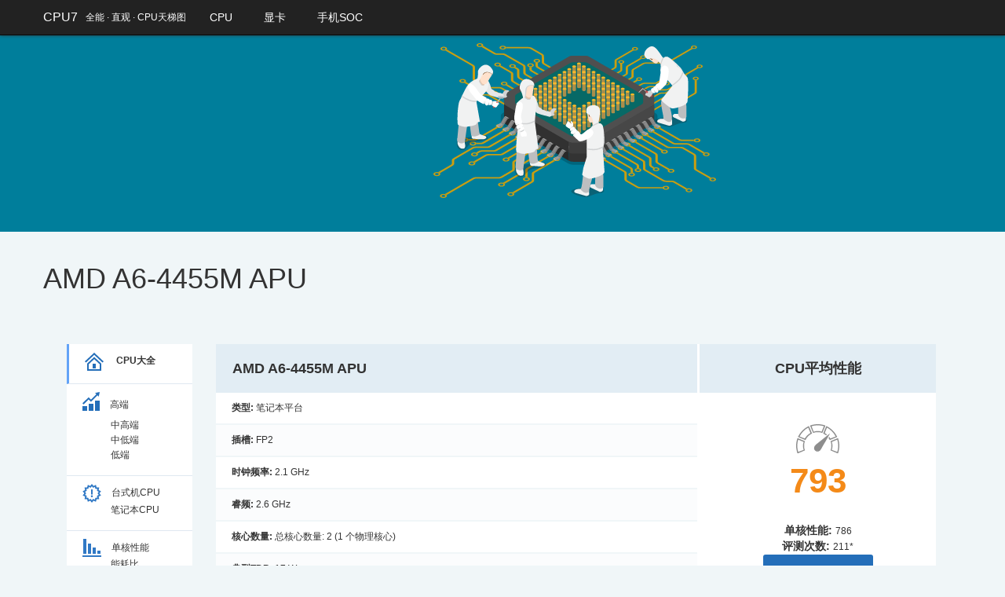

--- FILE ---
content_type: text/html; charset=UTF-8
request_url: https://www.cpu7.com/cpu/detail/30
body_size: 3554
content:
<!DOCTYPE HTML>
<html lang="cn">
<head>
    <meta charset="utf-8">
    <meta name="renderer" content="webkit|ie-comp|ie-stand">
    <meta http-equiv="X-UA-Compatible" content="IE=edge" />
    <meta name="viewport" content="width=device-width,initial-scale=1,user-scalable=no" />
    <title>AMD A6-4455M APU参数说明</title>
    <meta name="keywords" content="AMD,Intel,cpu,ZHAOXIN,AMD A6-4455M APU,cpu天梯图">
    <meta name="description" content="比较了具有多个内核的Intel Xeon CPU，Intel Core i7 / i9 CPU，AMD Ryzen / Threadripper CPU和AMD Epyc的性能。英特尔(Intel)处理器与AMD芯片-找出最适合您的新游戏平台或服务器的CPU性能！完整cpu天梯图">
    <link rel="Bookmark" href="favicon.ico" >
    <link rel="Shortcut Icon" href="/favicon.ico" />
    <!--[if lt IE 9]>
    <script type="text/javascript" src="/Lib/html5.js"></script>
    <script type="text/javascript" src="/Lib/respond.min.js"></script>
    <![endif]-->
    <link href="/static/h-ui/css/H-ui.min.css" rel="stylesheet" type="text/css" />
    <link href="/lib/Hui-iconfont/1.0.8/iconfont.css" rel="stylesheet" type="text/css" />
    <link href="/static/h-ui/css/style.css" rel="stylesheet" type="text/css" /><!--自己的样式-->
    <link href="/static/h-ui/css/chart.css" rel="stylesheet" type="text/css" /><!--自己的样式-->
    <!--[if IE 6]>
    <script type="text/javascript" src="lib/DD_belatedPNG_0.0.8a-min.js" ></script>
    <script>DD_belatedPNG.fix('.pngfix,.icon');</script>
    <![endif]-->
    <script type="text/javascript" src="/lib/jquery/1.9.1/jquery.min.js"></script>
    <script type="text/javascript" src="/static/h-ui/js/H-ui.js"></script>
    <script>
        function x( event, rank, samples, cores, logicals, price, extra2, tdp )
        {
            var span = $(event.currentTarget);
            var	li = $(event.currentTarget).parent();

            if( $(span).hasClass( "collapse" ) )
            {
                $(span).removeClass("collapse");
                $(li).children( ".row_details" ).remove();
            }
            else
            {
                $(span).addClass( "collapse" );
                var href = $(event.currentTarget).children('.name').attr('href');
                var _CPUId = li.attr('id').replace("rk", "");
                //var _CPUName = li[0].children[1].childNodes[1].innerHTML;
                var _CPUName = $(li).find('.prdname').text();
                var hrefcmp = '<div class="div-to-display"><button onclick="anim();myCmp.addCPU(' + _CPUId + ", '" + _CPUName + "'" + ' );launch_toast();">&gt;&gt; Compare</button></div>';


                var leftDiv = document.createElement("DIV");
                leftDiv.innerHTML = "Rank: " + rank + "<br>";
                leftDiv.innerHTML += "No. of Samples: " + samples + "<br>";
                leftDiv.innerHTML += cores;
                if( logicals > 1 )
                    leftDiv.innerHTML += " (" + logicals + " logical per)";
                leftDiv.innerHTML += "<br>";
                leftDiv.innerHTML += hrefcmp.replace(/\r?\n/g, "");


                leftDiv.innerHTML += '<div class="wp-price"> Price: <a href="' + href + '#price">' + price + '</a></div>';

                if( extra2 )
                {
                    if( extra2.indexOf('%') != -1 )
                        leftDiv.innerHTML += "Avg Rating Increase: " + extra2 + "<br>";
                    else
                        leftDiv.innerHTML = "Rating: " + extra2 + "<br>" + leftDiv.innerHTML;
                }
                if( tdp )
                    leftDiv.innerHTML += "Max TDP: " + tdp + "W";


                var rightDiv = document.createElement("DIV");
                rightDiv.innerHTML = '<a href="' + href + '"><img src="/img/info_icon.png"></a>';
                rightDiv.className = "details_icon";

                var newDiv = document.createElement("DIV");
                newDiv.className = "row_details";
                newDiv.appendChild( leftDiv );
                newDiv.appendChild( rightDiv );

                $(li).append( newDiv );
            }
        }
    </script>
    <script>
        var _hmt = _hmt || [];
        (function() {
            var hm = document.createElement("script");
            hm.src = "https://hm.baidu.com/hm.js?4df495c68819e6a8b02d14af6e8fe7da";
            var s = document.getElementsByTagName("script")[0];
            s.parentNode.insertBefore(hm, s);
        })();
    </script>
</head>
<body>
<header class="navbar-wrapper">
    <div class="navbar navbar-black navbar-fixed-top">
        <div class="container cl">
            <a class="logo navbar-logo f-l mr-10 hidden-xs" href="/">CPU7</a>
            <span class="logo navbar-slogan f-l mr-10 hidden-xs">全能 &middot; 直观 &middot; CPU天梯图</span>
            <a aria-hidden="false" class="nav-toggle Hui-iconfont visible-xs" href="javascript:;" onclick="clickNav()">&#xe667;</a>
            <nav class="nav navbar-nav nav-collapse" role="navigation" id="Hui-navbar">
                <ul class="cl">
                    <li><a href="/">CPU</a></li>
                    <li><a href="/gpu_highend/high.html">显卡</a></li>
                    <li><a href="/soc/high.html">手机SOC</a></li>
                </ul>
            </nav>
            <nav id="xs-visible" class="nav navbar-nav hidden-xs" style="display: none">
                <ul class="cl">
                    <li><a href="/">CPU</a></li>
                    <li><a href="/gpu_highend/high.html">显卡</a></li>
                    <li><a href="/soc/high.html">手机SOC</a></li>
                </ul>
            </nav>
        </div>
    </div>
</header>
<script>
    function clickNav(){
        $("#xs-visible").removeClass("hidden-xs");
        $("#xs-visible").addClass("visible-xs");
    }
</script>
<div class="main-title mb-20"></div>


<div class="container">
    <h1> AMD A6-4455M APU </h1>
    <div class="col-md-12">
        <div class="col-md-8">
            <div class="content">
                <p></p>
            </div>
        </div>
    </div>

    <div class="col-md-12">
        <div class="col-md-2">
    <div class="sidebar">
        <div class="sidebar-list">
            <ul class="main-href maincurrentul">
                <li class="currentbar">
                    <a href="/"><img src="/img/home-1.svg" alt="iconcharts">	<strong>CPU大全</strong></a>
                </li>
            </ul>
            <ul class="hight-end">
                <li><a href="/highend/high.html"><img src="/img/chartssb.svg" alt="iconcharts">高端</a></li>
                <li class="padding-left-align"><a href="/midup/up.html">中高端</a></li>
                <li class="padding-left-align"><a href="/middown/down.html">中低端</a></li>
                <li class="padding-left-align"><a href="/lowend/low.html">低端</a></li>
            </ul>
            <ul class="new-desctop">
                <li><a href="/desktop/desk.html"><img src="/img/descicon.svg" alt="iconcharts">台式机CPU</a></li>
                <li class="padding-left-align"><a href="/laptop/lap.html">笔记本CPU</a></li>
            </ul>
            <ul class="single-thread">
                <li><a href="/single/thread.html"><img src="/img/single-threadsb.svg" alt="iconcharts">单核性能</a></li>
                                                <li class="padding-left-align"><a href="/power/pw.html">能耗比</a></li>
                <li class="padding-left-align"><a href="/power_lst/pw.html">功耗</a></li>
            </ul>
            <ul class="search-sidebar">
                <li><a href="/cpu_list/cpu.html"><img src="/img/searchsb.svg" alt="icon">全部CPU列表</a></li>
                <li><a class="padding-left-align" href="/cpu_list/cpu">搜索</a></li>
            </ul>
            <!--                    <ul class="compare-sidebar"><li><a href="/singleCompare.php"><img src="/img/conpare.svg" alt="icon">Compare<span id="indexcmp2" class="number-cmp">0    </span></a></li></ul>-->
            <ul class="new-common">
            </ul>
                                                                                    </div>
    </div>
</div>        <div class="col-md-10">
            
                <div class="cl"></div>
                <div class="desc" style="margin-top:30px;">
                    <div class="desc-body col-md-8">
                        <div class="desc-header">
                            <span class="cpuname">AMD A6-4455M APU</span>
                        </div>
                        <div class="left-desc-cpu">
                            <p><strong>类型: </strong> 笔记本平台</p>
                            <p class="bg-table-row"><strong>插槽:</strong> FP2 </p>
                            <p ><strong>时钟频率:</strong> 2.1 GHz</p>
                            <p class="bg-table-row"><strong>睿频:</strong> 2.6 GHz</p>
                            <p class="mobile-column"><strong>核心数量:</strong> 总核心数量: 2 (1 个物理核心) </p>
                            <p class="bg-table-row"><strong>典型TDP:</strong> 17  W</p>
                        </div>
                        <div class="left-desc-cpu">
                            <p> <strong>全称: </strong><em>AMD A6-4455M APU with Radeon(tm) HD Graphics</em></p>
                            <p class="bg-table-row"><strong class="bg-table-row">首次出现时间:</strong>&nbsp;&nbsp;2012-07</p>
                            <p> <strong style="font-weight: bold;">性价比(性能/价格):</strong>&nbsp;&nbsp;0&nbsp;&nbsp;&nbsp;&nbsp;&nbsp;</p>
                            <p class="bg-table-row"> <strong style="font-weight: bold;">全站排名:</strong>&nbsp;&nbsp;3757</p>
                        </div>
                    </div>
                    <div class="right-desc col-md-4" style="text-align: center">
                        <div class="right-header" style="text-align: center;">
                            <span style="margin-left: auto; margin-right: auto; font-family: Arial, Helvetica, sans-serif;font-size: 18px;	font-weight: bold;">CPU平均性能</span>
                        </div>
                        <div class="speedicon">
                            <img src="/img/speedicon.svg" alt="rating">
                        </div>
                        <span style="font-family: Arial, Helvetica, sans-serif;font-size: 44px;	font-weight: bold; color: #F48A18;">793</span><br><br>
                        <strong> 单核性能: </strong>786<br>
                        <strong> 评测次数: </strong>211*<br>
                        <button class="compare-button" onclick="anim();myCmp.addCPU(3623,'AMD Ryzen Threadripper 3970X',1);launch_toast();">+ Compare</button>
                    </div>
                </div>
            
        </div>
    </div>
</div>

<div class="cl"></div>
<script>
    $.Huitotop();
</script>
<footer class="footer mt-20">
    <div class="container-fluid">
        <nav>
            <a href="#" target="_blank">关于我们</a>
            <span class="pipe">|</span>
            <a href="#" target="_blank">联系我们</a>
            <span class="pipe">|</span>
            <a href="mailto:nobug000@gmail.com" target="_blank">nobug000@gmail.com</a>
        </nav>
        <p>Copyright &copy;2026 cpu7.com All Rights Reserved. <br>
            <a href="http://www.beian.miit.gov.cn/" target="_blank" rel="nofollow">渝ICP备19017788号</a>
        </p>
    </div>
</footer>
</body>
</html>


--- FILE ---
content_type: image/svg+xml
request_url: https://www.cpu7.com/img/chartssb.svg
body_size: 263
content:
<svg width="22" height="24" viewBox="0 0 22 24" fill="none" xmlns="http://www.w3.org/2000/svg">
<path d="M6 24H0V18H6V24ZM14 15H8V24H14V15ZM22 11H16V24H22V11ZM22 0L16 1.221L17.716 2.929L10.866 9.662L7.865 6.66L0.024 14.457L1.434 15.875L7.861 9.485L10.852 12.478L19.132 4.341L20.799 6.001L22 0V0Z" fill="#246EB9"/>
</svg>


--- FILE ---
content_type: image/svg+xml
request_url: https://www.cpu7.com/img/searchsb.svg
body_size: 271
content:
<svg width="24" height="24" viewBox="0 0 24 24" fill="none" xmlns="http://www.w3.org/2000/svg">
<path d="M21.172 24L13.785 16.613C12.397 17.487 10.761 18 9 18C4.029 18 0 13.971 0 9C0 4.029 4.029 0 9 0C13.971 0 18 4.029 18 9C18 10.761 17.486 12.398 16.613 13.785L24 21.172L21.172 24ZM9 16C12.859 16 16 12.86 16 9C16 5.14 12.859 2 9 2C5.141 2 2 5.14 2 9C2 12.86 5.141 16 9 16Z" fill="#3179C5"/>
</svg>


--- FILE ---
content_type: image/svg+xml
request_url: https://www.cpu7.com/img/home-1.svg
body_size: 248
content:
<svg width="24" height="24" viewBox="0 0 24 24" fill="none" xmlns="http://www.w3.org/2000/svg">
<path d="M12 9.185L19 15.699V22H5V15.699L12 9.185V9.185ZM12 6.453L3 14.828V24H21V14.828L12 6.453V6.453ZM14 21H10V15H14V21ZM24 12.148L22.639 13.613L12 3.73L1.361 13.598L0 12.133L12 1L24 12.148V12.148Z" fill="#246EB9"/>
</svg>


--- FILE ---
content_type: image/svg+xml
request_url: https://www.cpu7.com/img/speedicon.svg
body_size: 1382
content:
<svg width="48" height="32" viewBox="0 0 48 32" fill="none" xmlns="http://www.w3.org/2000/svg">
<path fill-rule="evenodd" clip-rule="evenodd" d="M17.6836 10.1695C14.3997 11.6578 11.8736 14.1382 10.3579 17.3627L2.0218 13.8901C4.54789 8.68128 8.84226 4.4646 14.1471 1.98419L17.6836 10.1695ZM15.9153 9.67345L13.3892 3.72048C9.34748 5.95284 6.06355 9.17737 3.79006 13.3941L9.60009 15.6264C11.1157 13.146 13.3892 10.9136 15.9153 9.67345Z" fill="#8D8D8D"/>
<path fill-rule="evenodd" clip-rule="evenodd" d="M30.0132 10.1695C33.2971 11.6578 35.8232 14.1382 37.3389 17.3627L45.675 13.8901C43.1489 8.68128 38.8545 4.4646 33.5497 1.98419L30.0132 10.1695ZM31.7815 9.67345L34.3075 3.72048C38.3493 5.95284 41.6332 9.17737 43.9067 13.3941L38.0967 15.6264C36.581 13.146 34.3075 10.9136 31.7815 9.67345Z" fill="#8D8D8D"/>
<path fill-rule="evenodd" clip-rule="evenodd" d="M46.4804 15.1304C47.4909 17.8588 47.9961 20.5873 47.9961 23.5637C47.9961 26.5402 47.4909 29.2687 46.4804 31.9971L38.1443 28.5246C38.9021 27.0363 39.1548 25.3 39.1548 23.5637C39.1548 21.8275 38.9021 20.0912 38.1443 18.6029L46.4804 15.1304ZM45.7226 16.8667L39.66 19.3471C40.1652 20.5873 40.4178 22.0755 40.4178 23.5637C40.4178 25.052 40.1652 26.5402 39.66 28.0285L45.7226 30.2608C46.4804 28.0285 46.733 25.7961 46.733 23.5637C46.733 21.3314 46.4804 19.099 45.7226 16.8667Z" fill="#8D8D8D"/>
<path fill-rule="evenodd" clip-rule="evenodd" d="M9.85107 18.6029C9.09325 20.0912 8.84064 21.8275 8.84064 23.5637C8.84064 25.3 9.09325 27.0363 9.85107 28.5246L1.51496 31.9971C0.504518 29.2687 -0.000701904 26.5402 -0.000701904 23.5637C-0.000701904 20.5873 0.504518 17.8588 1.51496 15.1304L9.85107 18.6029ZM8.33542 19.3471L2.27279 16.8667C1.51496 19.099 1.26235 21.3314 1.26235 23.5637C1.26235 25.7961 1.51496 28.0285 2.27279 30.2608L8.33542 28.0285C7.8302 26.5402 7.57759 25.052 7.57759 23.5637C7.57759 22.0755 7.8302 20.5873 8.33542 19.3471Z" fill="#8D8D8D"/>
<path fill-rule="evenodd" clip-rule="evenodd" d="M23.9972 0C20.9659 0 18.1872 0.496081 15.4085 1.48824L18.945 9.67358C20.4607 8.92946 22.2289 8.68142 23.9972 8.68142C25.7655 8.68142 27.5337 8.92946 29.0494 9.67358L32.5859 1.48824C29.8072 0.496081 27.0285 0 23.9972 0ZM17.1768 2.23236L19.4502 8.18534C20.9659 7.68926 22.4816 7.44122 23.9972 7.44122C25.5129 7.44122 27.0285 7.68926 28.2916 8.18534L30.8177 2.23236C28.5442 1.48824 26.2707 1.2402 23.9972 1.2402C21.7237 1.2402 19.4502 1.48824 17.1768 2.23236Z" fill="#8D8D8D"/>
<path d="M37.4956 9.44624L38.2316 10.0838L33.3095 18.757L33.3047 18.7655L33.2995 18.7738C31.5546 21.5909 29.8206 24.3907 28.3536 27.1405C27.4674 28.9325 26.1708 29.9156 24.7987 30.2324C23.4384 30.5465 22.0619 30.1914 21.0347 29.4209C20.0058 28.649 19.3008 27.4381 19.3334 26.026C19.3662 24.6093 20.1377 23.0907 21.8596 21.6898L21.8596 21.6897L21.8671 21.6838L29.6813 15.565L37.4956 9.44624ZM25.2814 25.708C25.1422 24.8508 24.3834 24.1449 23.3614 24.3256C22.3393 24.5062 21.8458 25.4334 21.985 26.2906C22.0797 26.8738 22.3323 27.3342 22.6677 27.6206C22.9945 27.8996 23.4247 28.0366 23.9491 27.9439C24.4734 27.8513 24.8363 27.5741 25.0568 27.1983C25.283 26.8127 25.3762 26.2912 25.2814 25.708Z" fill="#8D8D8D" stroke="white"/>
<ellipse rx="2.86815" ry="2.95042" transform="matrix(0.984737 -0.174051 0.160319 0.987065 23.5928 25.7624)" fill="#8D8D8D"/>
</svg>
